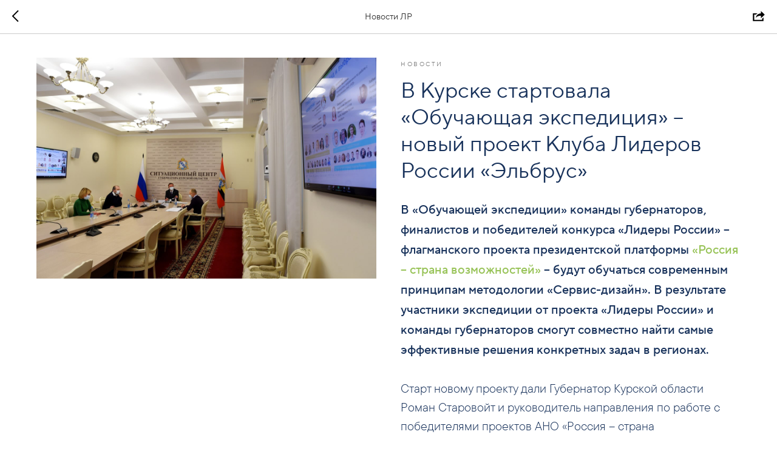

--- FILE ---
content_type: text/css
request_url: https://ws.tildacdn.com/project383352/custom.css?t=1768817729
body_size: 49
content:
.t-body{
    overflow-x: hidden;
}

--- FILE ---
content_type: application/javascript
request_url: https://static.tildacdn.com/ws/project383352/tilda-blocks-page80525266.min.js?t=1768817729
body_size: 8382
content:
window.isMobile=!1;if(/Android|webOS|iPhone|iPad|iPod|BlackBerry|IEMobile|Opera Mini/i.test(navigator.userAgent)){window.isMobile=!0}
window.isSafari=!1;if(/^((?!chrome|android).)*safari/i.test(navigator.userAgent)){window.isSafari=!0}
window.isSafariVersion='';if(window.isSafari){var version=(navigator.appVersion).match(/Version\/(\d+)\.(\d+)\.?(\d+)? Safari/);if(version!==null){window.isSafariVersion=[parseInt(version[1],10),parseInt(version[2],10),parseInt(version[3]||0,10)]}}
window.isIE=!!document.documentMode;function t_throttle(fn,threshhold,scope){var last;var deferTimer;threshhold||(threshhold=250);return function(){var context=scope||this;var now=+new Date();var args=arguments;if(last&&now<last+threshhold){clearTimeout(deferTimer);deferTimer=setTimeout(function(){last=now;fn.apply(context,args)},threshhold)}else{last=now;fn.apply(context,args)}}}
function t390_initPopup(recId){var rec=document.getElementById('rec'+recId);if(!rec)return;var container=rec.querySelector('.t390');if(!container)return;rec.setAttribute('data-animationappear','off');rec.style.opacity=1;var popup=rec.querySelector('.t-popup');var popupTooltipHook=popup.getAttribute('data-tooltip-hook');var analitics=popup.getAttribute('data-track-popup');var popupCloseBtn=popup.querySelector('.t-popup__close');var hrefs=rec.querySelectorAll('a[href*="#"]');var escapeEvent=t390_escClosePopup.bind(this,recId);if(popupTooltipHook){t_onFuncLoad('t_popup__addAttributesForAccessibility',function(){t_popup__addAttributesForAccessibility(popupTooltipHook)});document.addEventListener('click',function(event){var target=event.target;var href=target.closest('a[href="'+popupTooltipHook+'"]')?target:!1;if(!href)return;event.preventDefault();t390_showPopup(recId,escapeEvent);t_onFuncLoad('t_popup__resizePopup',function(){t_popup__resizePopup(recId)});t390__lazyLoad();if(analitics&&window.Tilda){Tilda.sendEventToStatistics(analitics,popupTooltipHook)}});t_onFuncLoad('t_popup__addClassOnTriggerButton',function(){t_popup__addClassOnTriggerButton(document,popupTooltipHook)})}
popup.addEventListener('scroll',t_throttle(function(){t390__lazyLoad()}));popup.addEventListener('click',function(event){if(event.target===this)t390_closePopup(recId,escapeEvent)});popupCloseBtn.addEventListener('click',function(){t390_closePopup(recId,escapeEvent)});for(var i=0;i<hrefs.length;i++){hrefs[i].addEventListener('click',function(){var url=this.getAttribute('href');if(!url||url.substring(0,7)!='#price:'){t390_closePopup(recId,escapeEvent);if(!url||url.substring(0,7)=='#popup:'){setTimeout(function(){if(typeof t_triggerEvent==='function')t_triggerEvent(document.body,'popupShowed');document.body.classList.add('t-body_popupshowed')},300)}}})}
var curPath=window.location.pathname;var curFullPath=window.location.origin+curPath;var isAndroid=/(android)/i.test(navigator.userAgent);if(isAndroid){var selects='a[href^="#"]:not([href="#"]):not([href^="#price"]):not([href^="#popup"]):not([href^="#prodpopup"]):not([href^="#order"]):not([href^="#!"]),'+'a[href^="'+curPath+'#"]:not([href*="#!/tproduct/"]):not([href*="#!/tab/"]):not([href*="#popup"]),'+'a[href^="'+curFullPath+'#"]:not([href*="#!/tproduct/"]):not([href*="#!/tab/"]):not([href*="#popup"])';var selectors=rec.querySelectorAll(selects);for(var i=0;i<selectors.length;i++){selectors[i].addEventListener('click',function(event){var hash=this.hash.trim();if(window.location.hash){setTimeout(function(){window.location.href=hash},50)}})}}
function t390_escClosePopup(recId){if(arguments[1].key==='Escape')t390_closePopup(recId,escapeEvent)}}
function t390_showPopup(recId,escapeEvent){var rec=document.getElementById('rec'+recId);if(!rec)return;var container=rec.querySelector('.t390');if(!container)return;var windowWidth=window.innerWidth;var screenMin=rec.getAttribute('data-screen-min');var screenMax=rec.getAttribute('data-screen-max');if(screenMin&&windowWidth<parseInt(screenMin,10))return;if(screenMax&&windowWidth>parseInt(screenMax,10))return;var popup=rec.querySelector('.t-popup');var documentBody=document.body;t_onFuncLoad('t_popup__showPopup',function(){t_popup__showPopup(popup)});if(typeof t_triggerEvent==='function')t_triggerEvent(document.body,'popupShowed');documentBody.classList.add('t-body_popupshowed');documentBody.classList.add('t390__body_popupshowed');document.addEventListener('keydown',escapeEvent)}
function t390_closePopup(recId,escapeEvent){var rec=document.getElementById('rec'+recId);var popup=rec.querySelector('.t-popup');var popupActive=document.querySelector('.t-popup.t-popup_show');if(popup===popupActive){if(typeof t_triggerEvent==='function')t_triggerEvent(document.body,'popupHidden');document.body.classList.remove('t-body_popupshowed');document.body.classList.remove('t390__body_popupshowed')}
popup.classList.remove('t-popup_show');t_onFuncLoad('t_popup__addFocusOnTriggerButton',function(){t_popup__addFocusOnTriggerButton()});setTimeout(function(){var popupHide=document.querySelectorAll('.t-popup:not(.t-popup_show)');for(var i=0;i<popupHide.length;i++){popupHide[i].style.display='none'}},300);document.removeEventListener('keydown',escapeEvent)}
function t390_sendPopupEventToStatistics(popupName){var virtPage='/tilda/popup/';var virtTitle='Popup: ';if(popupName.substring(0,7)=='#popup:'){popupName=popupName.substring(7)}
virtPage+=popupName;virtTitle+=popupName;if(window.Tilda&&typeof Tilda.sendEventToStatistics=='function'){Tilda.sendEventToStatistics(virtPage,virtTitle,'',0)}else{if(ga){if(window.mainTracker!='tilda'){ga('send',{hitType:'pageview',page:virtPage,title:virtTitle})}}
if(window.mainMetrika&&window[window.mainMetrika]){window[window.mainMetrika].hit(virtPage,{title:virtTitle,referer:window.location.href})}}}
function t390__lazyLoad(){var allRecords=document.getElementById('allrecords');if(window.lazy==='y'||(allRecords&&allRecords.getAttribute('data-tilda-lazy')==='yes')){t_onFuncLoad('t_lazyload_update',function(){t_lazyload_update()})}}
function t774_init(recId){var rec=document.getElementById('rec'+recId);if(!rec)return;var container=rec.querySelector('.t774');if(!container)return;t774_unifyHeights(recId);window.addEventListener('resize',t_throttle(function(){t774_unifyHeights(recId)},200));container.addEventListener('displayChanged',function(){t774_unifyHeights(recId)});window.addEventListener('load',function(){t774_unifyHeights(recId)});setTimeout(function(){t774__updateLazyLoad(recId)},500);t_onFuncLoad('t_card__moveClickOnCard',function(){t_card__moveClickOnCard(recId)});t_onFuncLoad('t_card__addFocusOnTab',function(){t_card__addFocusOnTab(recId)})}
function t774__updateLazyLoad(recId){var allRecords=document.getElementById('allrecords');var container=document.querySelector('#rec'+recId+' .t774__container_mobile-flex');if(!allRecords)return;var mode=allRecords.getAttribute('data-tilda-mode');if(container&&mode!=='edit'&&mode!=='preview'&&window.lazy==='y'){container.addEventListener('scroll',t_throttle(function(){if(window.lazy==='y'||(allRecords&&allRecords.getAttribute('data-tilda-lazy')==='yes')){t_onFuncLoad('t_lazyload_update',function(){t_lazyload_update()})}},500))}}
function t774_unifyHeights(recId){var rec=document.getElementById('rec'+recId);if(!rec)return;var container=rec.querySelector('.t774__container');if(!container)return;var attrPerRow=container.getAttribute('data-blocks-per-row');var contentsList=rec.querySelectorAll('.t774__content');var isInOneRowMobile=container.classList.contains('t774__container_mobile-flex');var contents=Array.prototype.slice.call(contentsList);if(window.innerWidth<=480&&!isInOneRowMobile){for(var i=0;i<contents.length;i++){contents[i].style.height='auto'}
return}
var countRow=+attrPerRow;if(window.innerWidth<=960&&isInOneRowMobile){countRow=contents.length}else if(window.innerWidth<=960){countRow=2}
for(var i=0;i<contents.length;i+=countRow){var maxHeight=0;var cols=contents.slice(i,i+countRow);for(var j=0;j<cols.length;j++){var col=cols[j];var textWrap=col.querySelector('.t774__textwrapper');var btns=col.querySelectorAll('.t-card__btn-wrapper, .t-card__btntext-wrapper');var colHeight=textWrap.offsetHeight+(btns[0]?btns[0].offsetHeight:0);if(colHeight>maxHeight)maxHeight=colHeight}
for(var j=0;j<cols.length;j++){cols[j].style.height=maxHeight+'px'}}}
function t594_init(recId){t_onFuncLoad('t_card__moveClickOnCard',function(){t_card__moveClickOnCard(recId)});t_onFuncLoad('t_card__addFocusOnTab',function(){t_card__addFocusOnTab(recId)})}
function t1093__init(recID){var rec=document.getElementById('rec'+recID);if(!rec)return;var popup=rec.querySelector('.t-popup');if(!popup)return;t1093__processGlobalObj();t1093__updateGlobalObj('popupList',popup,'array');t1093__processPopupClassList(popup);var popupContainer=popup.querySelector('.t-popup__container');if(!popupContainer)return;var elementIds=popup.getAttribute('data-popup-rec-ids');if(!elementIds)return;elementIds=elementIds.split(',');elementIds.forEach(function(elementId){var pairedRecord=t1093__getBlockById(elementId);if(!pairedRecord)return;popupContainer.appendChild(pairedRecord);t1093__setPointerEventsToZeroBlock(pairedRecord);var blockId=pairedRecord.id&&pairedRecord.id.replace('rec','');t_onFuncLoad('t396_init',function(){t396_init(blockId)})});var currentEvent=t1093__getGlobalObjValue('isMobile')?'orientationchange':'resize';window.removeEventListener(currentEvent,t1093__resizeAllPopups);window.addEventListener(currentEvent,t1093__resizeAllPopups);t1093__processScrollablePopup(popup)}
function t1093__getBlockById(elementId){var pairedRecord=document.getElementById('rec'+elementId)||document.getElementById(elementId);if(!pairedRecord){var hookLink=document.querySelector('a[name="'+elementId+'"]');pairedRecord=hookLink&&hookLink.nextElementSibling}
if(!pairedRecord)return null;var recordType=pairedRecord.getAttribute('data-parenttplid')||pairedRecord.getAttribute('data-record-type');if(recordType!=='396'&&recordType!=='121')return null;return pairedRecord}
function t1093__processGlobalObj(){if(typeof window.t1093_popupList==='undefined')window.t1093_popupList=[];if(typeof window.t1093_resizeTimer==='undefined')window.t1093_resizeTimer=0;if(typeof window.t1093_hoverTimer==='undefined')window.t1093_hoverTimer=0;if(typeof window.t1093_activeHoverHook==='undefined')window.t1093_activeHoverHook='';if(typeof window.t1093_isMobile==='undefined'){window.t1093_isMobile=/Android|webOS|iPhone|iPad|iPod|BlackBerry|IEMobile|Opera Mini/i.test(navigator.userAgent)||('ontouchend' in document&&navigator.userAgent.indexOf('AppleWebKit')!==-1)}
if(typeof window.t1093_windowWidth==='undefined')window.t1093_windowWidth=t1093__getWindowWidth();if(typeof window.t1093_isMobRes==='undefined')window.t1093_isMobRes=window.t1093_windowWidth<980;if(typeof window.t1093_isSafari==='undefined'){window.t1093_isSafari=/^((?!chrome|android).)*safari/i.test(navigator.userAgent)}}
function t1093__processScrollablePopup(popup){if(!popup)return;var popupContainer=popup.querySelector('.t-popup__container');if(!popupContainer)return;popup.style.display='block';var popupHeight=popupContainer.offsetHeight;popup.style.display='';var windowHeight=window.t1093_isMobile?document.documentElement.clientHeight:window.innerHeight;if(popupHeight>windowHeight){popupContainer.classList.add('t-popup__container-static')}}
function t1093__updateGlobalObj(key,value,type){switch(type){case 'array':window['t1093_'+key].push(value);break;case 'boolean':window['t1093_'+key]=value;break;case 'string':window['t1093_'+key]=value||'';break;case 'timeout':if(window['t1093_'+key])clearTimeout(window['t1093_'+key]);window['t1093_'+key]=value;break}}
function t1093__getGlobalObjValue(key){return window['t1093_'+key]}
function t1093__getWindowWidth(){return t1093__getGlobalObjValue('isMobile')?document.documentElement.clientWidth:window.innerWidth}
function t1093__resizeAllPopups(){var newTimeout=setTimeout(function(){var currentWindowWidth=t1093__getWindowWidth();var isMobile=currentWindowWidth<980;var isMobileResolution=t1093__getGlobalObjValue('isMobRes');if(isMobile===isMobileResolution)return;t1093__updateGlobalObj('isMobRes',isMobile,'boolean');t1093__getGlobalObjValue('popupList').forEach(function(popup){t1093__processPopupClassList(popup)});t1093__updateGlobalObj('resizeTimer',0,'timeout')},500);t1093__updateGlobalObj('resizeTimer',newTimeout,'timeout')}
function t1093__processPopupClassList(popup){t1093__clearPopupClassList(popup);var popupClassList=[];var safariDesktopClassName='t-popup-safari';var isMobileResolution=t1093__getGlobalObjValue('isMobRes');var isSafari=t1093__getGlobalObjValue('isSafari');if(!isMobileResolution&&isSafari&&!popup.classList.contains(safariDesktopClassName)){popupClassList.push(safariDesktopClassName)}
var animAttr='data-anim';var mobileAttr=animAttr+'-mobile';var attrValue=popup.getAttribute(animAttr);if(isMobileResolution){var mobileAttrValue=popup.getAttribute(mobileAttr);if(mobileAttrValue)attrValue=mobileAttrValue}
if((isMobileResolution&&attrValue!=='empty')||(!isMobileResolution&&attrValue)){popupClassList.push('t-popup-anim-'+attrValue);popupClassList.push('t-popup-transition')}
popupClassList.forEach(function(className){popup.classList.add(className)})}
function t1093__clearPopupClassList(popup){popup.classList.remove('t-popup-transition');for(var key=0;key<popup.classList.length;key++){var className=popup.classList[key];if(className.indexOf('t-popup-anim-')!==-1)popup.classList.remove(className)}}
function t1093__setPointerEventsToZeroBlock(rec){var artBoard=rec.querySelector('.t396__artboard');if(!artBoard)return;var abFilter=artBoard.querySelector('.t396__filter');var artBoardStyle=getComputedStyle(artBoard);var abFilterBG=abFilter?getComputedStyle(abFilter).backgroundImage:'';var hasBG=abFilterBG!=='none'||artBoardStyle.backgroundColor!=='rgba(0, 0, 0, 0)'||artBoardStyle.backgroundImage!=='none';if(hasBG)artBoard.classList.add('t396__artboard_pointer-events-auto')}
function t1093__initPopup(recID){var rec=document.getElementById('rec'+recID);if(!rec)return;rec.setAttribute('data-animationappear','off');rec.style.opacity='1';var popup=rec.querySelector('.t-popup');var hook=t1093__getHookFromPopup(popup);if(!popup||!hook)return;t1093__generatePopupObj();t1093__updatePopupObjValue('hookList',hook);var isMobile=t1093__getGlobalObjValue('isMobile');var isHoverTrigger=t1093__getBooleanPopupAttribute(popup,'hover-trigger')&&!isMobile;if(isHoverTrigger){t1093__updatePopupObjValue('hoverHookList',hook);popup.classList.add('t-popup_hover-trigger')}
t1093__setListenersForPopup(popup,isHoverTrigger);t1093__setListenersForDocument(isHoverTrigger);t_onFuncLoad('t_popup__addClassOnTriggerButton',function(){t_popup__addClassOnTriggerButton(document,hook)});t_onFuncLoad('t_popup__addAttributesForAccessibility',function(){t_popup__addAttributesForAccessibility(hook)});if(!isHoverTrigger)t1093__setAnalyticsListeners(popup);if(t1093__getBooleanPopupAttribute(popup,'open-on-page-load')){t1093__onReady(function(){setTimeout(function(){t1093__showCurrentPopup(popup)},1000)})}}
function t1093__onReady(callback){document.readyState!=='loading'?callback():document.addEventListener('DOMContentLoaded',callback)}
function t1093__generatePopupObj(){if(window.tPopupObj)return;window.tPopupObj={hookList:[],hoverHookList:[],openPopUpList:[],}}
function t1093__updatePopupObjValue(key,value){if(!window.tPopupObj||!window.tPopupObj[key])return;if(window.tPopupObj[key].indexOf(value)===-1)window.tPopupObj[key].push(value)}
function t1093__getPopupObjValue(key){return window.tPopupObj[key]}
function t1093__showOnHover(e){var popup=e.target.closest('.t-popup');if(!popup)e.preventDefault();if(popup&&!popup.classList.contains('t-popup_show'))return;t1093__updateGlobalObj('hoverTimer',0,'timeout');var targetHook=t1093__getHookOnHover(e);var activeHoverHook=t1093__getGlobalObjValue('activeHoverHook');if(targetHook&&targetHook===activeHoverHook)return;if(!popup)t1093__closePopup(!0,-1,!1);t1093__updateGlobalObj('activeHoverHook',targetHook,'string');t1093__processCurrentPopupOnShow(targetHook)}
function t1093__hideOnHover(e){var targetHook=t1093__getHookOnHover(e);var newTimeout=setTimeout(function(){t1093__updateGlobalObj('activeHoverHook','','string');var openPopupList=t1093__getPopupObjValue('openPopUpList');var openPopupIndex=openPopupList.indexOf(targetHook);if(openPopupIndex!==-1){t1093__closePopup(!1,openPopupIndex,!1)}
t1093__updateGlobalObj('hoverTimer',0,'timeout')},300);t1093__updateGlobalObj('hoverTimer',newTimeout,'timeout')}
function t1093__getHookOnHover(e){var target=e.currentTarget;var targetHref=target.getAttribute('href');var popup=target.closest('.t-popup');var hookList=t1093__getPopupObjValue('hoverHookList');if(hookList.length&&hookList.indexOf(targetHref)!==-1)return targetHref;return t1093__getHookFromPopup(popup)||targetHref||''}
function t1093__showOnClick(e){var hookList=t1093__getPopupObjValue('hookList');if(!hookList.length)return;var target=e.target;var hookListSelector=t1093__createSelectorFromHookList(!1);var targetLink=target.closest(hookListSelector);if(!targetLink)return;e.preventDefault();var targetHook=targetLink.getAttribute('href')||'';var openPopupList=t1093__getPopupObjValue('openPopUpList');var openPopupIndex=openPopupList.indexOf(targetHook);if(openPopupIndex!==-1&&e.isTrusted){t1093__closePopup(!1,openPopupIndex,!1);return}
var lastPopupIndex=openPopupList.length-1;var lastOpenedPopupHook=openPopupList[lastPopupIndex];if(lastOpenedPopupHook){var lastOpenedPopup=t1093__getPopupByHook(lastOpenedPopupHook);var shouldClosePopup=lastOpenedPopup&&lastOpenedPopup.getAttribute('data-popup-close-on-open-another')==='true';if(shouldClosePopup){t1093__closePopup(!1,lastPopupIndex,!1)}}
t1093__processCurrentPopupOnShow(targetHook)}
function t1093__getPopupByHook(hookName){if(!hookName)return null;return document.querySelector('[data-tooltip-hook="'+hookName+'"]')}
function t1093__getHookFromPopup(popup){return(popup&&popup.getAttribute('data-tooltip-hook'))||''}
function t1093__processCurrentPopupOnShow(targetHook){if(!targetHook)return;var currentPopup=t1093__getPopupByHook(targetHook);var currentPopupRec=currentPopup&&currentPopup.closest('.r');t1093__showCurrentPopup(currentPopup);if(currentPopupRec){t_onFuncLoad('t_popup__resizePopup',function(){t_popup__resizePopup(currentPopupRec.id.replace('rec',''))})}
var artBoard=currentPopup.querySelector('.t396__artboard');var artBoardOverflow=artBoard?getComputedStyle(artBoard).overflow:'hidden';var isScrollablePopup=currentPopup.querySelector('.t-popup__container-static');var isPopupHasDisabledBG=t1093__getBooleanPopupAttribute(currentPopup,'disabled-bg');var isPopupHasLockScroll=t1093__getBooleanPopupAttribute(currentPopup,'disable-lock-scroll');var isArtBoardScrollable=['auto','scroll'].some(overflow=>artBoardOverflow.includes(overflow));if(isArtBoardScrollable){currentPopup.classList.add('t-popup-scrollable-artboard')}
if(isScrollablePopup){if(isPopupHasLockScroll)t1093__updateBodyOnAction('add');if(isPopupHasDisabledBG)currentPopup.classList.remove('t-popup-disabled-bg')}else if(isPopupHasDisabledBG)currentPopup.classList.add('t-popup-disabled-bg')}
function t1093__getBooleanPopupAttribute(popup,attrName){return popup.getAttribute('data-popup-'+attrName)==='y'}
function t1093__createSelectorFromHookList(isHoverTrigger){var hookListName=isHoverTrigger?'hoverHookList':'hookList';var hookList=t1093__getPopupObjValue(hookListName);var selectorList=hookList.map(function(hook){return 'a[href="'+hook+'"]'});return selectorList.join(', ')}
function t1093__setListenersForPopup(popup,isHoverTrigger){if(!popup)return;if(isHoverTrigger){t1093__processEventsOnHover(popup)}else{popup.removeEventListener('click',t1093__closePopupOnClick);popup.addEventListener('click',t1093__closePopupOnClick)}
popup.removeEventListener('click',t1093__closePopupOnCloseButton);popup.addEventListener('click',t1093__closePopupOnCloseButton)}
function t1093__setListenersForDocument(isHoverTrigger){if(isHoverTrigger){var selectorList=t1093__createSelectorFromHookList(isHoverTrigger);var hookLinks=Array.prototype.slice.call(document.querySelectorAll(selectorList));hookLinks.forEach(function(link){t1093__processEventsOnHover(link)})}else{document.removeEventListener('click',t1093__showOnClick);document.addEventListener('click',t1093__showOnClick)}
document.removeEventListener('click',t1093__processCloseLink);document.removeEventListener('keydown',t1093__closeOnESC);document.addEventListener('keydown',t1093__closeOnESC);document.addEventListener('click',t1093__processCloseLink)}
function t1093__setAnalyticsListeners(popup){var popupAnalytics=popup.getAttribute('data-track-popup');if(!popupAnalytics)return;var currentHook=t1093__getHookFromPopup(popup);document.addEventListener('click',function(e){var hookLink=e.target.closest('a[href="'+currentHook+'"]');if(!hookLink)return;if(window.Tilda)Tilda.sendEventToStatistics(popupAnalytics,currentHook)})}
function t1093__processEventsOnHover(elem){elem.removeEventListener('mouseover',t1093__showOnHover);elem.removeEventListener('mouseout',t1093__hideOnHover);elem.addEventListener('mouseover',t1093__showOnHover);elem.addEventListener('mouseout',t1093__hideOnHover)}
function t1093__closeOnESC(e){if(e.keyCode===27){e.preventDefault();t1093__closePopup(!1,-1,!0)}}
function t1093__processCloseLink(e){var isCloseLink=e.target.closest('a[href="#closepopup"]');var isAllCloseLink=e.target.closest('a[href="#closeallpopup"]');if(!isCloseLink&&!isAllCloseLink)return;e.preventDefault();t1093__closePopup(Boolean(isAllCloseLink),-1,!0)}
function t1093__closeOnLink(e){var openPopupList=t1093__getPopupObjValue('openPopUpList');if(!openPopupList.length)return;var popupLink=e.target.closest('a[href*="#"]');if(!popupLink)return;var exceptionSelectors=['.t978__tm-link','.t966__tm-link','.t794__tm-link','a[href="#closepopup"]','a[href="#closeallpopup"]',];var isLinkHasSubmenu=exceptionSelectors.some(function(selector){return popupLink.closest(selector)});if(!isLinkHasSubmenu)t1093__closePopup(!0,-1,!0)}
function t1093__closePopupOnClick(e){var isPopupBackground=!e.target.closest('.t-popup__container');if(!isPopupBackground)return;var popup=e.target.closest('.t-popup');var currentPopupHook=t1093__getHookFromPopup(popup);var openPopupList=t1093__getPopupObjValue('openPopUpList');var currentPopupIndex=openPopupList.indexOf(currentPopupHook);t1093__closePopup(!1,currentPopupIndex,!0)}
function t1093__closePopupOnCloseButton(e){var isCloseButton=e.target.closest('.t-popup__close');if(!isCloseButton)return;t1093__closePopup(!1,-1,!0)}
function t1093__showCurrentPopup(popup){if(!popup)return;if(popup.closeTimerID)clearTimeout(popup.closeTimerID);var rec=popup.closest('.r');var windowWidth=window.innerWidth;var screenMin=rec.getAttribute('data-screen-min');var screenMax=rec.getAttribute('data-screen-max');if(screenMin&&windowWidth<parseInt(screenMin,10))return;if(screenMax&&windowWidth>parseInt(screenMax,10))return;var popupHook=t1093__getHookFromPopup(popup);t1093__updatePopupObjValue('openPopUpList',popupHook);document.removeEventListener('click',t1093__closeOnLink);document.addEventListener('click',t1093__closeOnLink);popup.style.display='block';var popupBG=popup.nextElementSibling;if(popupBG)popupBG.classList.add('t-popup__bg-active');var allRecords=document.getElementById('allrecords');var isLazy=allRecords?allRecords.getAttribute('data-tilda-lazy')==='yes':!1;if(window.lazy==='y'||isLazy){t_onFuncLoad('t_lazyload_update',function(){t_lazyload_update()})}
var artBoard=popup.querySelector('.t396__artboard');if(artBoard&&!popup.resizeProcessed){var blockID=artBoard.getAttribute('data-artboard-recid')||'';t_onFuncLoad('t396_doResize',function(){t396_doResize(blockID);popup.resizeProcessed=!0})}
var galleryElems=Array.prototype.slice.call(popup.querySelectorAll('[data-elem-type="gallery"]'));if(galleryElems.length){t_onFuncLoad('t_slds_updateSlider',function(){galleryElems.forEach(function(element){t_slds_updateSlider([element])})})}
var formElems=Array.prototype.slice.call(popup.querySelectorAll('[data-elem-type="form"]'));formElems.forEach(function(elem){var form=elem.querySelector('.t-form');if(!form)return;form.removeAttribute('data-success-popup')});setTimeout(function(){popup.focus();var popupContainer=popup.querySelector('.t-popup__container');if(popupContainer)popupContainer.classList.add('t-popup__container-animated');popup.classList.add('t-popup_show');t_onFuncLoad('t_popup__trapFocus',function(){t_popup__trapFocus(popup)})},50);var popupTimer=t1093__getTimer(popup,'open');var needFadeOut=t1093__getResponsiveAttr(popup,'anim-close')==='fadein';if(needFadeOut){popup.openTimerID=setTimeout(function(){popup.classList.add('t-popup-fadeout');popup.openTimerID=0},popupTimer)}
if((popupTimer&&window.lazy==='y')||isLazy){setTimeout(function(){t_onFuncLoad('t_lazyload_update',function(){t_lazyload_update()})},popupTimer)}
if(!t1093__getBooleanPopupAttribute(popup,'disable-lock-scroll')){t1093__updateBodyOnAction('add')}}
function t1093__closePopup(closeAll,index,removeAnimOnCloseFromHook){var openPopupList=t1093__getPopupObjValue('openPopUpList');if(!openPopupList.length)return;var popupList=t1093__processClosedPopupList(closeAll,index);if(!popupList.length)return;openPopupList=t1093__getPopupObjValue('openPopUpList');var isLastPopup=openPopupList.length===0;popupList.forEach(function(popup){if(isLastPopup)t1093__updateBodyOnAction('remove');popup.classList.remove('t-popup_show');if(popup.openTimerID)clearTimeout(popup.openTimerID);t1093__removeAnimationOnClose(popup);if(removeAnimOnCloseFromHook)t1093__removeAnimFromHookLinkOnClose(popup);t_onFuncLoad('t_popup__addFocusOnTriggerButton',function(){t_popup__addFocusOnTriggerButton()});var popupCloseTimer=t1093__getTimer(popup,'close');popup.closeTimerID=setTimeout(function(){if(!popup.classList.contains('t-popup_show'))popup.style.display='none';var popupBG=popup.nextElementSibling;if(popupBG)popupBG.classList.remove('t-popup__bg-active');popup.classList.remove('t-popup-fadeout');t1093__pauseAllVideo(popup);popup.closeTimerID=0},popupCloseTimer)})}
function t1093__updateBodyOnAction(action){var triggeredEvent=action==='add'?'popupShowed':'popupHidden';var body=document.body;if(typeof t_triggerEvent==='function')t_triggerEvent(body,triggeredEvent);body.classList[action]('t-body_popupshowed')}
function t1093__pauseAllVideo(popup){if(!popup)return;var videoElems=Array.prototype.slice.call(popup.querySelectorAll('[data-elem-type="video"], [data-elem-type="gallery"]'));videoElems.forEach(function(element){var videoElem=element.querySelector('video, iframe');if(!videoElem)return;if(videoElem.tagName==='VIDEO')videoElem.pause();var videoSRC=videoElem.src;if(videoElem.tagName!=='IFRAME'||!videoSRC)return;if(videoSRC.indexOf('&enablejsapi=1')!==-1){videoElem.contentWindow.postMessage('{"event":"command","func":"pauseVideo","args":""}','*')}
if(videoSRC.indexOf('rutube')!==-1){videoElem.contentWindow.postMessage('{"type":"player:pause","data":"{}"}','*')}
if(videoSRC.indexOf('vk')!==-1){t_loadJsFile('https://vkvideo.ru/js/api/videoplayer.js',function(){const VKPlayer=VK.VideoPlayer(videoElem);VKPlayer.pause()})}
if(videoSRC.indexOf('vimeo')!==-1&&videoSRC.indexOf('&api=1')!==-1){videoElem.contentWindow.postMessage('{"method":"pause","value":"true"}','*')}
if(videoSRC.indexOf('kinescope')!==-1){t_onFuncLoad('t_loadJsFile',()=>{t_loadJsFile('https://player.kinescope.io/latest/iframe.player.js')});t_onFuncLoad('Kinescope',()=>{const id=videoElem.id;const url=videoElem.src;Kinescope.IframePlayer.create(id,{url}).then(KinescopePlayer=>{KinescopePlayer.pause()})})}})}
function t1093__getTimer(popup,action){var isMobileResolution=t1093__getGlobalObjValue('isMobRes');if(typeof isMobileResolution==='undefined')return 50;var isZeroTimer=t1093__getResponsiveAttr(popup,'anim-close')==='empty';if((isZeroTimer&&action==='close')||!popup.classList.contains('t-popup-transition'))return 0;var popupTimer=popup.getAttribute('data-anim-timeout');if(popupTimer)popupTimer*=1000;return popupTimer||0}
function t1093__getResponsiveAttr(popup,attr){var isMobileResolution=t1093__getGlobalObjValue('isMobRes');if(typeof isMobileResolution==='undefined')return null;var currentAttr='data-'+attr;if(isMobileResolution){var attrMob=popup.getAttribute(currentAttr+'-mobile');if(attrMob)return attrMob}
return popup.getAttribute(currentAttr)}
function t1093__removeAnimFromHookLinkOnClose(popup){var popupHook=t1093__getHookFromPopup(popup);var popupInitLinks=Array.prototype.slice.call(document.querySelectorAll('a[href="'+popupHook+'"]'));popupInitLinks.forEach(function(link){var animEl=link.closest('.js-sbs-anim-trigger_click');if(!animEl)return;var animElID=animEl.getAttribute('data-elem-id');var animElArtBoard=animEl.closest('.t396__artboard');var alreadyAnimatedEls=Array.prototype.slice.call(animElArtBoard.querySelectorAll('.t-sbs-anim_started'));alreadyAnimatedEls.forEach(function(animEl){var triggersList=animEl.getAttribute('data-animate-sbs-trgels');if(!triggersList||triggersList.indexOf(animElID)===-1)return;animEl.classList.remove('t-sbs-anim_started')})})}
function t1093__processClosedPopupList(closeAll,index){var openPopupList=t1093__getPopupObjValue('openPopUpList');var hookList=closeAll?openPopupList:openPopupList.slice(index);var popupSelectors=hookList.map(function(hook){return '[data-tooltip-hook="'+hook+'"]'});popupSelectors=popupSelectors.join(', ');t1093__clearPopupObjKey('openPopUpList',closeAll,index);return Array.prototype.slice.call(document.querySelectorAll(popupSelectors))}
function t1093__removeAnimationOnClose(popup){var popupAnimElems=Array.prototype.slice.call(popup.querySelectorAll('.t-animate_started'));var windowWidth=(window.tn&&window.tn.curResolution)||window.innerWidth;popupAnimElems.forEach(function(elem){if(windowWidth<1200&&elem.getAttribute('data-animate-mobile')!=='y')return;elem.classList.remove('t-animate_started');elem.classList.add('t-animate_wait')})}
function t1093__clearPopupObjKey(key,emptyAll,index){if(!window.tPopupObj||!window.tPopupObj[key])return;if(emptyAll){window.tPopupObj[key]=[]}else if(index===-1){window.tPopupObj[key].pop()}else{window.tPopupObj[key]=window.tPopupObj[key].slice(0,index)}}
function t794_init(recid){var rec=document.getElementById('rec'+recid);var menu=rec?rec.querySelector('.t794'):null;var hook=menu?menu.getAttribute('data-tooltip-hook'):'';if(!hook)return;var hookLinks=document.querySelectorAll('a[href="'+hook+'"]');hookLinks=Array.prototype.filter.call(hookLinks,function(hookLink){var isSubmenuAllowed=hookLink.getAttribute('data-submenu-disallowed')!=='yes';if(isSubmenuAllowed){hookLink.classList.add('t794__tm-link');hookLink.setAttribute('data-tooltip-menu-id',recid);return!0}
return!1});var parentMenu=hookLinks.length?hookLinks[0].closest('[data-menu]'):null;var tooltipMenu=rec.querySelector('.t794__tooltip-menu');var isParentFixed=parentMenu&&window.getComputedStyle(parentMenu).position==='fixed';if(tooltipMenu)tooltipMenu.setAttribute('data-pos-fixed',isParentFixed?'yes':'no');t794_addArrow(recid,hookLinks);t794_setUpMenu(recid,hookLinks);t_onFuncLoad('t_submenublocks__highlightActiveLinks',function(){t_submenublocks__highlightActiveLinks('.t794__list_item a')});if(menu.hasAttribute('data-full-submenu-mob')&&(window.isMobile||'ontouchend' in document)){t_onFuncLoad('t_submenublocks__setFullScreenMenu',function(){t_submenublocks__setFullScreenMenu(menu)})}}
function t794_addArrow(recid,hookLinks){var rec=document.getElementById('rec'+recid);var submenuBlock=rec?rec.querySelector('.t794'):null;var isArrowAppend=submenuBlock.getAttribute('data-add-arrow');if(!isArrowAppend)return;hookLinks=Array.prototype.slice.call(hookLinks);hookLinks.forEach(function(hookLink){var arrow=document.createElement('div');arrow.classList.add('t794__arrow');hookLink.appendChild(arrow);var isInsideZero=hookLink.closest('.tn-atom');var hasCustomBorderColor=window.getComputedStyle(hookLink).borderColor!=='rgba(0, 0, 0, 0)';if(isInsideZero&&!hasCustomBorderColor){hookLink.style.borderColor='initial';hookLink.style.border='none'}})}
function t794_setUpMenu(recid,hookLinks){var rec=document.getElementById('rec'+recid);var submenu=rec?rec.querySelector('.t794__tooltip-menu'):null;if(!submenu)return;var menuBlock=rec?rec.querySelector('.t794'):null;var verticalIndent=menuBlock.getAttribute('data-tooltip-margin');var content=submenu.querySelector('.t794__content');var hooksAndSubmenu=hookLinks.concat(submenu);if(window.innerWidth>980&&!('ontouchend' in document)){t_onFuncLoad('t_submenublocks__addEventsDesktop',function(){t_submenublocks__addEventsDesktop(submenu,hooksAndSubmenu,verticalIndent,'.t794')})}else{t_onFuncLoad('t_submenublocks__addEventsMobile',function(){t_submenublocks__addEventsMobile(submenu,hookLinks,verticalIndent,'.t794')})}
window.addEventListener('scroll',t_throttle(function(){if(content){content.addEventListener('mouseleave',function(){if(submenu.classList.contains('t794__tooltip-menu_show')){t_onFuncLoad('t_submenublocks__hideSubmenu',function(){t_submenublocks__hideSubmenu(submenu,'.t794')})}})}},300));var tooltipLinks=document.querySelectorAll('.t794__tooltip-menu a[href*="#"]');Array.prototype.forEach.call(tooltipLinks,function(tooltipLink){tooltipLink.addEventListener('click',function(){t_onFuncLoad('t_submenublocks__hideSubmenu',function(){t_submenublocks__hideSubmenu(submenu,'.t794')});var menuList=document.querySelectorAll('.t450, .t199__mmenu, .t280, .t282, .t204__burger, .t451, .t466');Array.prototype.forEach.call(menuList,function(menu){var event=document.createEvent('Event');event.initEvent('clickedAnchorInTooltipMenu',!0,!0);menu.dispatchEvent(event)});Array.prototype.forEach.call(tooltipLinks,function(link){link.classList.remove('t-active')});tooltipLink.classList.add('t-active')})})}
window.requestAnimationFrame=(function(){return(window.requestAnimationFrame||window.webkitRequestAnimationFrame||window.mozRequestAnimationFrame||window.oRequestAnimationFrame||window.msRequestAnimationFrame||function(callback){window.setTimeout(callback,1000/60)})})();function t270_scroll(hash,offset){if(!hash)return;t270_checkLoad(hash,offset);var excludeHashes=['#!/tproduct/','#!/tab/','#opencart'];if(excludeHashes.includes(hash)){return!0}
var isHistoryChangeAllowed=window.location.hash!==hash;var wrapperBlock=document.querySelector('.t270');var dontChangeHistory=wrapperBlock?Boolean(wrapperBlock.getAttribute('data-history-disabled')):!1;t270_scrollToEl(hash,offset);if(!dontChangeHistory&&isHistoryChangeAllowed){if(history.pushState){history.pushState(null,null,hash)}else{window.location.hash=hash}
isHistoryChangeAllowed=!1}
return!0}
function t270_checkLoad(hash,offset){if(window.t270_loadChecked)return;var sliderWrappers=document.body.querySelectorAll('.t-slds__items-wrapper');if(!sliderWrappers.length)return;var lastWrapper=sliderWrappers[sliderWrappers.length-1];var sliderImgs=lastWrapper?lastWrapper.querySelectorAll('.t-slds__bgimg'):[];var lastImg=sliderImgs[sliderImgs.length-1];var imageUrl=lastImg?window.getComputedStyle(lastImg).backgroundImage:'';imageUrl=imageUrl.substring(5,imageUrl.length-2);var preloaderImg=document.createElement('img');preloaderImg.src=imageUrl?imageUrl:'';preloaderImg.addEventListener('load',function(){t270_scroll(hash,offset);window.t270_loadChecked=!0})}
function t270_scrollToEl(hash,offset){var SCROLL_DURATION_MS=500;var body=document.body;if(body.getAttribute('data-scroll'))return;var scrollTargetY=t270_getTarget(hash,offset);if(isNaN(scrollTargetY))return;var canSmoothScroll=window.CSS&&window.CSS.supports('scroll-behavior','smooth')&&'scrollBehavior' in document.documentElement.style;var userAgent=navigator.userAgent.toLowerCase();var isAndroid=userAgent.indexOf('android')!==-1;if(window.isMobile&&!isAndroid&&canSmoothScroll){body.setAttribute('data-scroll','true');window.scrollTo({left:0,top:scrollTargetY,behavior:'smooth',});setTimeout(function(){body.removeAttribute('data-scroll')},SCROLL_DURATION_MS)}else{t270_smoothScrollTo(scrollTargetY,SCROLL_DURATION_MS)}}
function t270_smoothScrollTo(targetY,duration=500){var body=document.body;var startY=window.scrollY||window.pageYOffset;var deltaY=targetY-startY;var startTime=performance.now();function easeInOutQuad(t){return Math.pow(t,2)}
function scroll(){var currentTime=performance.now();var elapsedTime=Math.min((currentTime-startTime)/duration,1);var ease=easeInOutQuad(elapsedTime);window.scrollTo(0,startY+deltaY*ease);if(elapsedTime<1){requestAnimationFrame(scroll)}else{body.removeAttribute('data-scroll');body.removeAttribute('data-scrollable');window.scrollTo(0,targetY)}}
body.setAttribute('data-scroll','true');body.setAttribute('data-scrollable','true');requestAnimationFrame(scroll)}
function t270_getTarget(hash,offset){var target;try{if(hash.substring(0,1)==='#'){target=document.getElementById(hash.substring(1))}else{target=document.querySelector(hash)}}catch(event){console.log('Exception t270: '+event.message);return}
if(!target){target=document.querySelector('a[name="'+hash.substr(1)+'"], div[id="'+hash.substr(1)+'"]');if(!target)return}
target=parseInt(target.getBoundingClientRect().top+window.pageYOffset-offset,10);target=Math.max(target,0);return target}
function t890_init(recId,offset){var rec=document.getElementById('rec'+recId);if(!rec)return;var container=rec.querySelector('.t890');if(!container)return;var windowOffset=offset||window.innerHeight;rec.setAttribute('data-animationappear','off');rec.style.opacity=1;window.addEventListener('scroll',t_throttle(function(){if(window.pageYOffset>windowOffset){container.style.display='block'}else{t890__fadeOut(container)}},200));var isSafari=/^((?!chrome|android).)*safari/i.test(navigator.userAgent);rec.addEventListener('click',function(e){if(e.target.closest('.t890__arrow')){isSafari?t890__animateScrollPolyfill(0):t890__scrollToTop()}})}
function t890__fadeOut(el){if(el.style.display==='none')return;var opacity=1;var timer=setInterval(function(){el.style.opacity=opacity;opacity-=0.1;if(opacity<=0.1){clearInterval(timer);el.style.display='none';el.style.opacity=null}},20)}
function t890__scrollToTop(){if(window.isIE){window.scrollTo(0,0)}else{window.scrollTo({left:0,top:0,behavior:'smooth',})}}
function t890__animateScrollPolyfill(target){var documentHeight=Math.max(document.body.scrollHeight,document.documentElement.scrollHeight,document.body.offsetHeight,document.documentElement.offsetHeight,document.body.clientHeight,document.documentElement.clientHeight);var bottomViewportPoint=documentHeight-document.documentElement.clientHeight;if(target>bottomViewportPoint)target=bottomViewportPoint;if(target===window.pageYOffset)return!1;var currentPosition=window.pageYOffset;var step=(target-currentPosition)/30;var difference=window.pageYOffset;var timerID=setInterval(function(){difference+=step;window.scrollTo(0,difference);document.body.setAttribute('data-scrollable','true');if((target-currentPosition<0&&window.pageYOffset<=target)||(target-currentPosition>0&&window.pageYOffset>=target)){clearInterval(timerID);document.body.removeAttribute('data-scrollable')}},10)}